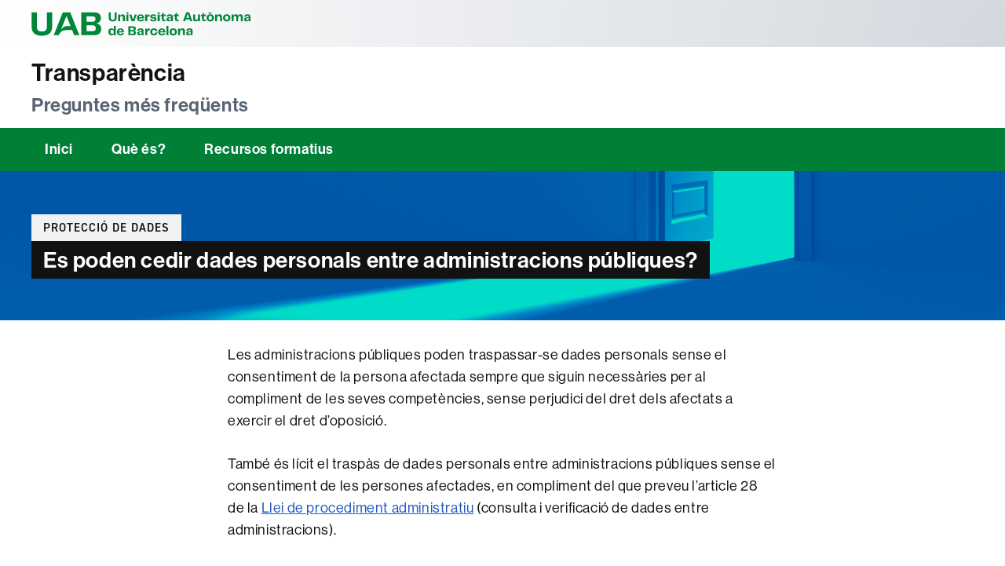

--- FILE ---
content_type: text/html; charset=UTF-8
request_url: https://webs.uab.cat/transparencia/2022/03/17/cessio-de-dades-personals-entre-administracions-publiques/
body_size: 11947
content:
<!DOCTYPE html>

<html class="no-js" lang="ca">

	<head>

		<meta charset="UTF-8">
		<meta name="viewport" content="width=device-width, initial-scale=1.0" >

		<link rel="profile" href="https://gmpg.org/xfn/11">
		<link rel="shortcut icon" type="image/png" href="https://webs.uab.cat/transparencia/wp-content/themes/twentytwenty-child/simbol.png">

		<title>Es poden cedir dades personals entre administracions públiques? &#8211; Transparència</title>
<meta name='robots' content='max-image-preview:large' />
	<style>img:is([sizes="auto" i], [sizes^="auto," i]) { contain-intrinsic-size: 3000px 1500px }</style>
	<link rel="alternate" type="application/rss+xml" title="Transparència &raquo; Canal d&#039;informació" href="https://webs.uab.cat/transparencia/feed/" />
<script>
window._wpemojiSettings = {"baseUrl":"https:\/\/s.w.org\/images\/core\/emoji\/15.0.3\/72x72\/","ext":".png","svgUrl":"https:\/\/s.w.org\/images\/core\/emoji\/15.0.3\/svg\/","svgExt":".svg","source":{"concatemoji":"https:\/\/webs.uab.cat\/transparencia\/wp-includes\/js\/wp-emoji-release.min.js?ver=6.7.2"}};
/*! This file is auto-generated */
!function(i,n){var o,s,e;function c(e){try{var t={supportTests:e,timestamp:(new Date).valueOf()};sessionStorage.setItem(o,JSON.stringify(t))}catch(e){}}function p(e,t,n){e.clearRect(0,0,e.canvas.width,e.canvas.height),e.fillText(t,0,0);var t=new Uint32Array(e.getImageData(0,0,e.canvas.width,e.canvas.height).data),r=(e.clearRect(0,0,e.canvas.width,e.canvas.height),e.fillText(n,0,0),new Uint32Array(e.getImageData(0,0,e.canvas.width,e.canvas.height).data));return t.every(function(e,t){return e===r[t]})}function u(e,t,n){switch(t){case"flag":return n(e,"\ud83c\udff3\ufe0f\u200d\u26a7\ufe0f","\ud83c\udff3\ufe0f\u200b\u26a7\ufe0f")?!1:!n(e,"\ud83c\uddfa\ud83c\uddf3","\ud83c\uddfa\u200b\ud83c\uddf3")&&!n(e,"\ud83c\udff4\udb40\udc67\udb40\udc62\udb40\udc65\udb40\udc6e\udb40\udc67\udb40\udc7f","\ud83c\udff4\u200b\udb40\udc67\u200b\udb40\udc62\u200b\udb40\udc65\u200b\udb40\udc6e\u200b\udb40\udc67\u200b\udb40\udc7f");case"emoji":return!n(e,"\ud83d\udc26\u200d\u2b1b","\ud83d\udc26\u200b\u2b1b")}return!1}function f(e,t,n){var r="undefined"!=typeof WorkerGlobalScope&&self instanceof WorkerGlobalScope?new OffscreenCanvas(300,150):i.createElement("canvas"),a=r.getContext("2d",{willReadFrequently:!0}),o=(a.textBaseline="top",a.font="600 32px Arial",{});return e.forEach(function(e){o[e]=t(a,e,n)}),o}function t(e){var t=i.createElement("script");t.src=e,t.defer=!0,i.head.appendChild(t)}"undefined"!=typeof Promise&&(o="wpEmojiSettingsSupports",s=["flag","emoji"],n.supports={everything:!0,everythingExceptFlag:!0},e=new Promise(function(e){i.addEventListener("DOMContentLoaded",e,{once:!0})}),new Promise(function(t){var n=function(){try{var e=JSON.parse(sessionStorage.getItem(o));if("object"==typeof e&&"number"==typeof e.timestamp&&(new Date).valueOf()<e.timestamp+604800&&"object"==typeof e.supportTests)return e.supportTests}catch(e){}return null}();if(!n){if("undefined"!=typeof Worker&&"undefined"!=typeof OffscreenCanvas&&"undefined"!=typeof URL&&URL.createObjectURL&&"undefined"!=typeof Blob)try{var e="postMessage("+f.toString()+"("+[JSON.stringify(s),u.toString(),p.toString()].join(",")+"));",r=new Blob([e],{type:"text/javascript"}),a=new Worker(URL.createObjectURL(r),{name:"wpTestEmojiSupports"});return void(a.onmessage=function(e){c(n=e.data),a.terminate(),t(n)})}catch(e){}c(n=f(s,u,p))}t(n)}).then(function(e){for(var t in e)n.supports[t]=e[t],n.supports.everything=n.supports.everything&&n.supports[t],"flag"!==t&&(n.supports.everythingExceptFlag=n.supports.everythingExceptFlag&&n.supports[t]);n.supports.everythingExceptFlag=n.supports.everythingExceptFlag&&!n.supports.flag,n.DOMReady=!1,n.readyCallback=function(){n.DOMReady=!0}}).then(function(){return e}).then(function(){var e;n.supports.everything||(n.readyCallback(),(e=n.source||{}).concatemoji?t(e.concatemoji):e.wpemoji&&e.twemoji&&(t(e.twemoji),t(e.wpemoji)))}))}((window,document),window._wpemojiSettings);
</script>
<style id='wp-emoji-styles-inline-css'>

	img.wp-smiley, img.emoji {
		display: inline !important;
		border: none !important;
		box-shadow: none !important;
		height: 1em !important;
		width: 1em !important;
		margin: 0 0.07em !important;
		vertical-align: -0.1em !important;
		background: none !important;
		padding: 0 !important;
	}
</style>
<link rel='stylesheet' id='wp-block-library-css' href='https://webs.uab.cat/transparencia/wp-includes/css/dist/block-library/style.min.css?ver=6.7.2' media='all' />
<style id='uab-dlist-style-inline-css'>
/*!***************************************************************************************************************************************************************************************************************************************!*\
  !*** css ./node_modules/css-loader/dist/cjs.js??ruleSet[1].rules[3].use[1]!./node_modules/postcss-loader/dist/cjs.js??ruleSet[1].rules[3].use[2]!./node_modules/sass-loader/dist/cjs.js??ruleSet[1].rules[3].use[3]!./src/style.scss ***!
  \***************************************************************************************************************************************************************************************************************************************/


</style>
<style id='uab-dlist-item-style-inline-css'>
/*!***************************************************************************************************************************************************************************************************************************************!*\
  !*** css ./node_modules/css-loader/dist/cjs.js??ruleSet[1].rules[3].use[1]!./node_modules/postcss-loader/dist/cjs.js??ruleSet[1].rules[3].use[2]!./node_modules/sass-loader/dist/cjs.js??ruleSet[1].rules[3].use[3]!./src/style.scss ***!
  \***************************************************************************************************************************************************************************************************************************************/
/**
 * The following styles get applied both on the front of your site
 * and in the editor.
 *
 * Replace them with your own styles or remove the file completely.
 */
/*.wp-block-create-block-entradeta {
	background-color: #21759b;
	color: #fff;
	padding: 2px;
}*/

/*# sourceMappingURL=style-index.css.map*/
</style>
<style id='classic-theme-styles-inline-css'>
/*! This file is auto-generated */
.wp-block-button__link{color:#fff;background-color:#32373c;border-radius:9999px;box-shadow:none;text-decoration:none;padding:calc(.667em + 2px) calc(1.333em + 2px);font-size:1.125em}.wp-block-file__button{background:#32373c;color:#fff;text-decoration:none}
</style>
<style id='global-styles-inline-css'>
:root{--wp--preset--aspect-ratio--square: 1;--wp--preset--aspect-ratio--4-3: 4/3;--wp--preset--aspect-ratio--3-4: 3/4;--wp--preset--aspect-ratio--3-2: 3/2;--wp--preset--aspect-ratio--2-3: 2/3;--wp--preset--aspect-ratio--16-9: 16/9;--wp--preset--aspect-ratio--9-16: 9/16;--wp--preset--color--black: #000000;--wp--preset--color--cyan-bluish-gray: #abb8c3;--wp--preset--color--white: #ffffff;--wp--preset--color--pale-pink: #f78da7;--wp--preset--color--vivid-red: #cf2e2e;--wp--preset--color--luminous-vivid-orange: #ff6900;--wp--preset--color--luminous-vivid-amber: #fcb900;--wp--preset--color--light-green-cyan: #7bdcb5;--wp--preset--color--vivid-green-cyan: #00d084;--wp--preset--color--pale-cyan-blue: #8ed1fc;--wp--preset--color--vivid-cyan-blue: #0693e3;--wp--preset--color--vivid-purple: #9b51e0;--wp--preset--color--accent: var(--primari);--wp--preset--color--primary: var(--negre);--wp--preset--color--secondary: #2a2a2a;--wp--preset--color--subtle-background: #1a1a1a;--wp--preset--color--background: #fff;--wp--preset--gradient--vivid-cyan-blue-to-vivid-purple: linear-gradient(135deg,rgba(6,147,227,1) 0%,rgb(155,81,224) 100%);--wp--preset--gradient--light-green-cyan-to-vivid-green-cyan: linear-gradient(135deg,rgb(122,220,180) 0%,rgb(0,208,130) 100%);--wp--preset--gradient--luminous-vivid-amber-to-luminous-vivid-orange: linear-gradient(135deg,rgba(252,185,0,1) 0%,rgba(255,105,0,1) 100%);--wp--preset--gradient--luminous-vivid-orange-to-vivid-red: linear-gradient(135deg,rgba(255,105,0,1) 0%,rgb(207,46,46) 100%);--wp--preset--gradient--very-light-gray-to-cyan-bluish-gray: linear-gradient(135deg,rgb(238,238,238) 0%,rgb(169,184,195) 100%);--wp--preset--gradient--cool-to-warm-spectrum: linear-gradient(135deg,rgb(74,234,220) 0%,rgb(151,120,209) 20%,rgb(207,42,186) 40%,rgb(238,44,130) 60%,rgb(251,105,98) 80%,rgb(254,248,76) 100%);--wp--preset--gradient--blush-light-purple: linear-gradient(135deg,rgb(255,206,236) 0%,rgb(152,150,240) 100%);--wp--preset--gradient--blush-bordeaux: linear-gradient(135deg,rgb(254,205,165) 0%,rgb(254,45,45) 50%,rgb(107,0,62) 100%);--wp--preset--gradient--luminous-dusk: linear-gradient(135deg,rgb(255,203,112) 0%,rgb(199,81,192) 50%,rgb(65,88,208) 100%);--wp--preset--gradient--pale-ocean: linear-gradient(135deg,rgb(255,245,203) 0%,rgb(182,227,212) 50%,rgb(51,167,181) 100%);--wp--preset--gradient--electric-grass: linear-gradient(135deg,rgb(202,248,128) 0%,rgb(113,206,126) 100%);--wp--preset--gradient--midnight: linear-gradient(135deg,rgb(2,3,129) 0%,rgb(40,116,252) 100%);--wp--preset--font-size--small: 18px;--wp--preset--font-size--medium: 20px;--wp--preset--font-size--large: 26.25px;--wp--preset--font-size--x-large: 42px;--wp--preset--font-size--normal: 21px;--wp--preset--font-size--larger: 32px;--wp--preset--spacing--20: 0.44rem;--wp--preset--spacing--30: 0.67rem;--wp--preset--spacing--40: 1rem;--wp--preset--spacing--50: 1.5rem;--wp--preset--spacing--60: 2.25rem;--wp--preset--spacing--70: 3.38rem;--wp--preset--spacing--80: 5.06rem;--wp--preset--shadow--natural: 6px 6px 9px rgba(0, 0, 0, 0.2);--wp--preset--shadow--deep: 12px 12px 50px rgba(0, 0, 0, 0.4);--wp--preset--shadow--sharp: 6px 6px 0px rgba(0, 0, 0, 0.2);--wp--preset--shadow--outlined: 6px 6px 0px -3px rgba(255, 255, 255, 1), 6px 6px rgba(0, 0, 0, 1);--wp--preset--shadow--crisp: 6px 6px 0px rgba(0, 0, 0, 1);}:where(.is-layout-flex){gap: 0.5em;}:where(.is-layout-grid){gap: 0.5em;}body .is-layout-flex{display: flex;}.is-layout-flex{flex-wrap: wrap;align-items: center;}.is-layout-flex > :is(*, div){margin: 0;}body .is-layout-grid{display: grid;}.is-layout-grid > :is(*, div){margin: 0;}:where(.wp-block-columns.is-layout-flex){gap: 2em;}:where(.wp-block-columns.is-layout-grid){gap: 2em;}:where(.wp-block-post-template.is-layout-flex){gap: 1.25em;}:where(.wp-block-post-template.is-layout-grid){gap: 1.25em;}.has-black-color{color: var(--wp--preset--color--black) !important;}.has-cyan-bluish-gray-color{color: var(--wp--preset--color--cyan-bluish-gray) !important;}.has-white-color{color: var(--wp--preset--color--white) !important;}.has-pale-pink-color{color: var(--wp--preset--color--pale-pink) !important;}.has-vivid-red-color{color: var(--wp--preset--color--vivid-red) !important;}.has-luminous-vivid-orange-color{color: var(--wp--preset--color--luminous-vivid-orange) !important;}.has-luminous-vivid-amber-color{color: var(--wp--preset--color--luminous-vivid-amber) !important;}.has-light-green-cyan-color{color: var(--wp--preset--color--light-green-cyan) !important;}.has-vivid-green-cyan-color{color: var(--wp--preset--color--vivid-green-cyan) !important;}.has-pale-cyan-blue-color{color: var(--wp--preset--color--pale-cyan-blue) !important;}.has-vivid-cyan-blue-color{color: var(--wp--preset--color--vivid-cyan-blue) !important;}.has-vivid-purple-color{color: var(--wp--preset--color--vivid-purple) !important;}.has-black-background-color{background-color: var(--wp--preset--color--black) !important;}.has-cyan-bluish-gray-background-color{background-color: var(--wp--preset--color--cyan-bluish-gray) !important;}.has-white-background-color{background-color: var(--wp--preset--color--white) !important;}.has-pale-pink-background-color{background-color: var(--wp--preset--color--pale-pink) !important;}.has-vivid-red-background-color{background-color: var(--wp--preset--color--vivid-red) !important;}.has-luminous-vivid-orange-background-color{background-color: var(--wp--preset--color--luminous-vivid-orange) !important;}.has-luminous-vivid-amber-background-color{background-color: var(--wp--preset--color--luminous-vivid-amber) !important;}.has-light-green-cyan-background-color{background-color: var(--wp--preset--color--light-green-cyan) !important;}.has-vivid-green-cyan-background-color{background-color: var(--wp--preset--color--vivid-green-cyan) !important;}.has-pale-cyan-blue-background-color{background-color: var(--wp--preset--color--pale-cyan-blue) !important;}.has-vivid-cyan-blue-background-color{background-color: var(--wp--preset--color--vivid-cyan-blue) !important;}.has-vivid-purple-background-color{background-color: var(--wp--preset--color--vivid-purple) !important;}.has-black-border-color{border-color: var(--wp--preset--color--black) !important;}.has-cyan-bluish-gray-border-color{border-color: var(--wp--preset--color--cyan-bluish-gray) !important;}.has-white-border-color{border-color: var(--wp--preset--color--white) !important;}.has-pale-pink-border-color{border-color: var(--wp--preset--color--pale-pink) !important;}.has-vivid-red-border-color{border-color: var(--wp--preset--color--vivid-red) !important;}.has-luminous-vivid-orange-border-color{border-color: var(--wp--preset--color--luminous-vivid-orange) !important;}.has-luminous-vivid-amber-border-color{border-color: var(--wp--preset--color--luminous-vivid-amber) !important;}.has-light-green-cyan-border-color{border-color: var(--wp--preset--color--light-green-cyan) !important;}.has-vivid-green-cyan-border-color{border-color: var(--wp--preset--color--vivid-green-cyan) !important;}.has-pale-cyan-blue-border-color{border-color: var(--wp--preset--color--pale-cyan-blue) !important;}.has-vivid-cyan-blue-border-color{border-color: var(--wp--preset--color--vivid-cyan-blue) !important;}.has-vivid-purple-border-color{border-color: var(--wp--preset--color--vivid-purple) !important;}.has-vivid-cyan-blue-to-vivid-purple-gradient-background{background: var(--wp--preset--gradient--vivid-cyan-blue-to-vivid-purple) !important;}.has-light-green-cyan-to-vivid-green-cyan-gradient-background{background: var(--wp--preset--gradient--light-green-cyan-to-vivid-green-cyan) !important;}.has-luminous-vivid-amber-to-luminous-vivid-orange-gradient-background{background: var(--wp--preset--gradient--luminous-vivid-amber-to-luminous-vivid-orange) !important;}.has-luminous-vivid-orange-to-vivid-red-gradient-background{background: var(--wp--preset--gradient--luminous-vivid-orange-to-vivid-red) !important;}.has-very-light-gray-to-cyan-bluish-gray-gradient-background{background: var(--wp--preset--gradient--very-light-gray-to-cyan-bluish-gray) !important;}.has-cool-to-warm-spectrum-gradient-background{background: var(--wp--preset--gradient--cool-to-warm-spectrum) !important;}.has-blush-light-purple-gradient-background{background: var(--wp--preset--gradient--blush-light-purple) !important;}.has-blush-bordeaux-gradient-background{background: var(--wp--preset--gradient--blush-bordeaux) !important;}.has-luminous-dusk-gradient-background{background: var(--wp--preset--gradient--luminous-dusk) !important;}.has-pale-ocean-gradient-background{background: var(--wp--preset--gradient--pale-ocean) !important;}.has-electric-grass-gradient-background{background: var(--wp--preset--gradient--electric-grass) !important;}.has-midnight-gradient-background{background: var(--wp--preset--gradient--midnight) !important;}.has-small-font-size{font-size: var(--wp--preset--font-size--small) !important;}.has-medium-font-size{font-size: var(--wp--preset--font-size--medium) !important;}.has-large-font-size{font-size: var(--wp--preset--font-size--large) !important;}.has-x-large-font-size{font-size: var(--wp--preset--font-size--x-large) !important;}
:where(.wp-block-post-template.is-layout-flex){gap: 1.25em;}:where(.wp-block-post-template.is-layout-grid){gap: 1.25em;}
:where(.wp-block-columns.is-layout-flex){gap: 2em;}:where(.wp-block-columns.is-layout-grid){gap: 2em;}
:root :where(.wp-block-pullquote){font-size: 1.5em;line-height: 1.6;}
</style>
<link rel='stylesheet' id='twentytwenty-style-css' href='https://webs.uab.cat/transparencia/wp-content/themes/twentytwenty-child/style.css?ver=1.0.0' media='all' />
<link rel='stylesheet' id='twentytwenty-fonts-css' href='https://webs.uab.cat/transparencia/wp-content/themes/twentytwenty/assets/css/font-inter.css?ver=1.0.0' media='all' />
<link rel='stylesheet' id='twentytwenty-print-style-css' href='https://webs.uab.cat/transparencia/wp-content/themes/twentytwenty/print.css?ver=1.0.0' media='print' />
<script src="https://webs.uab.cat/transparencia/wp-includes/js/jquery/jquery.min.js?ver=3.7.1" id="jquery-core-js"></script>
<script src="https://webs.uab.cat/transparencia/wp-includes/js/jquery/jquery-migrate.min.js?ver=3.4.1" id="jquery-migrate-js"></script>
<script src="https://webs.uab.cat/transparencia/wp-content/themes/twentytwenty/assets/js/index.js?ver=1.0.0" id="twentytwenty-js-js" defer data-wp-strategy="defer"></script>
<link rel="https://api.w.org/" href="https://webs.uab.cat/transparencia/wp-json/" /><link rel="alternate" title="JSON" type="application/json" href="https://webs.uab.cat/transparencia/wp-json/wp/v2/posts/170" /><link rel="EditURI" type="application/rsd+xml" title="RSD" href="https://webs.uab.cat/transparencia/xmlrpc.php?rsd" />
<meta name="generator" content="WordPress 6.7.2" />
<link rel="canonical" href="https://webs.uab.cat/transparencia/2022/03/17/cessio-de-dades-personals-entre-administracions-publiques/" />
<link rel='shortlink' href='https://webs.uab.cat/transparencia/?p=170' />
<link rel="alternate" title="oEmbed (JSON)" type="application/json+oembed" href="https://webs.uab.cat/transparencia/wp-json/oembed/1.0/embed?url=https%3A%2F%2Fwebs.uab.cat%2Ftransparencia%2F2022%2F03%2F17%2Fcessio-de-dades-personals-entre-administracions-publiques%2F" />
<link rel="alternate" title="oEmbed (XML)" type="text/xml+oembed" href="https://webs.uab.cat/transparencia/wp-json/oembed/1.0/embed?url=https%3A%2F%2Fwebs.uab.cat%2Ftransparencia%2F2022%2F03%2F17%2Fcessio-de-dades-personals-entre-administracions-publiques%2F&#038;format=xml" />
	<script>document.documentElement.className = document.documentElement.className.replace( 'no-js', 'js' );</script>
	<style id="custom-background-css">
#header-titol-pagina { background-color: #fff; background-image: url("https://webs.uab.cat/transparencia/wp-content/uploads/sites/267/2022/11/transparencia.jpg"); background-position: right center; background-size: cover; background-repeat: no-repeat; background-attachment: scroll; }
</style>
			<style id="wp-custom-css">
			.home .wp-block-categories-list {
  display: grid;
  grid-template-columns: 1fr;
  grid-gap: 1.5rem;
}

@media (min-width: 600px) {
.home .wp-block-categories-list {
    grid-template-columns: 1fr 1fr;
  }
}

@media (min-width: 960px) {
.home .wp-block-categories-list {
    grid-template-columns: 1fr 1fr 1fr;
  }
}

.home .wp-block-categories-list .cat-item  {
	border: .2rem solid transparent;
	min-height: 7rem;
	font-size: 2.2rem;
	font-weight: 600;
	padding: 1.5rem;
	background: var(--gris-30);
	position: relative;
}


.home .wp-block-categories-list .cat-item:hover  {
	border: .2rem solid var(--enllac);

}

.home .wp-block-categories-list a  {
display: block;
}

.home .wp-block-categories-list a:before  {
	display: block;
	height: 100%;
	width: 100%;
	position: absolute;
	content: '';
	top: 0;
	left: 0;
}

.post-grid {
	display: block;
}

.post-grid .post-meta-wrapper  {
	display: none;
}		</style>
		
	</head>

	<body class="post-template-default single single-post postid-170 single-format-standard custom-background wp-embed-responsive singular enable-search-modal missing-post-thumbnail has-single-pagination showing-comments show-avatars footer-top-visible">

		<a class="skip-link screen-reader-text" href="#site-content">Vés al contingut</a>
		<header id="site-header" class="header-footer-group" role="banner">
			<div class="site-header-menu">
				<div class="header-inner section-inner">
					<div class="logo-uab">
						<a href="https://www.uab.cat">
							Universitat Autònoma de Barcelona
						</a>
					</div>
					<div class="header-navigation-wrapper">
						
						
						<button class="toggle nav-toggle mobile-nav-toggle" data-toggle-target=".menu-modal"  data-toggle-body-class="showing-menu-modal" aria-expanded="false" data-set-focus=".close-nav-toggle">
							<span class="toggle-inner">
								<span class="toggle-text">Menú</span>
								<span class="toggle-icon">
									<svg xmlns="http://www.w3.org/2000/svg" height="24" width="24"><path d="M3 18h18v-2H3v2zm0-5h18v-2H3v2zm0-7v2h18V6H3z"/></svg>
								</span>
							</span>
						</button>
						
						


						<div class="header-toggles hide-no-js">

						
						</div><!-- .header-toggles -->
						


					</div><!-- .header-navigation-wrapper -->
				</div>
			</div>
			
			<div class="site-header-titles">
				<div class="header-titles section-inner">

					<div class="site-title faux-heading"><a href="https://webs.uab.cat/transparencia/">Transparència</a></div><div class="site-description">Preguntes més freqüents</div><!-- .site-description -->
				</div>
			</div>

			
			
			<nav class="primary-menu-wrapper" aria-label="Horitzontal" role="navigation">

				<ul class="primary-menu reset-list-style">

				<li id="menu-item-453" class="menu-item menu-item-type-post_type menu-item-object-page menu-item-home menu-item-453"><a href="https://webs.uab.cat/transparencia/">Inici</a></li>
<li id="menu-item-428" class="menu-item menu-item-type-post_type menu-item-object-page menu-item-428"><a href="https://webs.uab.cat/transparencia/que-es/">Què és?</a></li>
<li id="menu-item-429" class="menu-item menu-item-type-post_type menu-item-object-page menu-item-429"><a href="https://webs.uab.cat/transparencia/recursos-formatius/">Recursos formatius</a></li>

				</ul>

			</nav><!-- .primary-menu-wrapper -->

						
			<div id="header-titol-pagina">
				<div class="section-inner">
			
				
					<div class="entry-categories">
						<span class="screen-reader-text">Categories</span>
						<a href="https://webs.uab.cat/transparencia/category/proteccio-de-dades/" rel="category tag">Protecció de dades</a>					</div><!-- .entry-categories -->

					<h1 class="entry-title"><span class="mida-variable">Es poden cedir dades personals entre administracions públiques?</span></h1>				</div>
			</div>
			
		</header><!-- #site-header -->

		
<div class="menu-modal cover-modal header-footer-group" data-modal-target-string=".menu-modal">

	<div class="menu-modal-inner modal-inner">

		<div class="menu-wrapper section-inner">

			<div class="menu-top">

				<button class="toggle close-nav-toggle fill-children-current-color" data-toggle-target=".menu-modal" data-toggle-body-class="showing-menu-modal" data-set-focus=".menu-modal">
					<span class="toggle-text">Tanca el menú</span>
					<svg class="svg-icon" aria-hidden="true" role="img" focusable="false" xmlns="http://www.w3.org/2000/svg" width="16" height="16" viewBox="0 0 16 16"><polygon fill="" fill-rule="evenodd" points="6.852 7.649 .399 1.195 1.445 .149 7.899 6.602 14.352 .149 15.399 1.195 8.945 7.649 15.399 14.102 14.352 15.149 7.899 8.695 1.445 15.149 .399 14.102" /></svg>				</button><!-- .nav-toggle -->

				
					<nav class="mobile-menu" aria-label="Mòbil">

						<ul class="modal-menu reset-list-style">

						<li class="menu-item menu-item-type-post_type menu-item-object-page menu-item-home menu-item-453"><div class="ancestor-wrapper"><a href="https://webs.uab.cat/transparencia/">Inici</a></div><!-- .ancestor-wrapper --></li>
<li class="menu-item menu-item-type-post_type menu-item-object-page menu-item-428"><div class="ancestor-wrapper"><a href="https://webs.uab.cat/transparencia/que-es/">Què és?</a></div><!-- .ancestor-wrapper --></li>
<li class="menu-item menu-item-type-post_type menu-item-object-page menu-item-429"><div class="ancestor-wrapper"><a href="https://webs.uab.cat/transparencia/recursos-formatius/">Recursos formatius</a></div><!-- .ancestor-wrapper --></li>

						</ul>

					</nav>

					
			</div><!-- .menu-top -->

			<div class="menu-bottom">

				
					<nav aria-label="Enllaços socials estesos">
						<ul class="social-menu reset-list-style social-icons fill-children-current-color">

							<li id="menu-item-244" class="menu-item menu-item-type-custom menu-item-object-custom menu-item-244"><a href="https://twitter.com/tic_uab"><span class="screen-reader-text">twitter</span><svg class="svg-icon" aria-hidden="true" role="img" focusable="false" width="24" height="24" viewBox="0 0 24 24" xmlns="http://www.w3.org/2000/svg"><path d="M22.23,5.924c-0.736,0.326-1.527,0.547-2.357,0.646c0.847-0.508,1.498-1.312,1.804-2.27 c-0.793,0.47-1.671,0.812-2.606,0.996C18.324,4.498,17.257,4,16.077,4c-2.266,0-4.103,1.837-4.103,4.103 c0,0.322,0.036,0.635,0.106,0.935C8.67,8.867,5.647,7.234,3.623,4.751C3.27,5.357,3.067,6.062,3.067,6.814 c0,1.424,0.724,2.679,1.825,3.415c-0.673-0.021-1.305-0.206-1.859-0.513c0,0.017,0,0.034,0,0.052c0,1.988,1.414,3.647,3.292,4.023 c-0.344,0.094-0.707,0.144-1.081,0.144c-0.264,0-0.521-0.026-0.772-0.074c0.522,1.63,2.038,2.816,3.833,2.85 c-1.404,1.1-3.174,1.756-5.096,1.756c-0.331,0-0.658-0.019-0.979-0.057c1.816,1.164,3.973,1.843,6.29,1.843 c7.547,0,11.675-6.252,11.675-11.675c0-0.178-0.004-0.355-0.012-0.531C20.985,7.47,21.68,6.747,22.23,5.924z"></path></svg></a></li>
<li id="menu-item-245" class="menu-item menu-item-type-custom menu-item-object-custom menu-item-245"><a href="https://instagram.com/tic_uab"><span class="screen-reader-text">instagram</span><svg class="svg-icon" aria-hidden="true" role="img" focusable="false" width="24" height="24" viewBox="0 0 24 24" xmlns="http://www.w3.org/2000/svg"><path d="M12,4.622c2.403,0,2.688,0.009,3.637,0.052c0.877,0.04,1.354,0.187,1.671,0.31c0.42,0.163,0.72,0.358,1.035,0.673 c0.315,0.315,0.51,0.615,0.673,1.035c0.123,0.317,0.27,0.794,0.31,1.671c0.043,0.949,0.052,1.234,0.052,3.637 s-0.009,2.688-0.052,3.637c-0.04,0.877-0.187,1.354-0.31,1.671c-0.163,0.42-0.358,0.72-0.673,1.035 c-0.315,0.315-0.615,0.51-1.035,0.673c-0.317,0.123-0.794,0.27-1.671,0.31c-0.949,0.043-1.233,0.052-3.637,0.052 s-2.688-0.009-3.637-0.052c-0.877-0.04-1.354-0.187-1.671-0.31c-0.42-0.163-0.72-0.358-1.035-0.673 c-0.315-0.315-0.51-0.615-0.673-1.035c-0.123-0.317-0.27-0.794-0.31-1.671C4.631,14.688,4.622,14.403,4.622,12 s0.009-2.688,0.052-3.637c0.04-0.877,0.187-1.354,0.31-1.671c0.163-0.42,0.358-0.72,0.673-1.035 c0.315-0.315,0.615-0.51,1.035-0.673c0.317-0.123,0.794-0.27,1.671-0.31C9.312,4.631,9.597,4.622,12,4.622 M12,3 C9.556,3,9.249,3.01,8.289,3.054C7.331,3.098,6.677,3.25,6.105,3.472C5.513,3.702,5.011,4.01,4.511,4.511 c-0.5,0.5-0.808,1.002-1.038,1.594C3.25,6.677,3.098,7.331,3.054,8.289C3.01,9.249,3,9.556,3,12c0,2.444,0.01,2.751,0.054,3.711 c0.044,0.958,0.196,1.612,0.418,2.185c0.23,0.592,0.538,1.094,1.038,1.594c0.5,0.5,1.002,0.808,1.594,1.038 c0.572,0.222,1.227,0.375,2.185,0.418C9.249,20.99,9.556,21,12,21s2.751-0.01,3.711-0.054c0.958-0.044,1.612-0.196,2.185-0.418 c0.592-0.23,1.094-0.538,1.594-1.038c0.5-0.5,0.808-1.002,1.038-1.594c0.222-0.572,0.375-1.227,0.418-2.185 C20.99,14.751,21,14.444,21,12s-0.01-2.751-0.054-3.711c-0.044-0.958-0.196-1.612-0.418-2.185c-0.23-0.592-0.538-1.094-1.038-1.594 c-0.5-0.5-1.002-0.808-1.594-1.038c-0.572-0.222-1.227-0.375-2.185-0.418C14.751,3.01,14.444,3,12,3L12,3z M12,7.378 c-2.552,0-4.622,2.069-4.622,4.622S9.448,16.622,12,16.622s4.622-2.069,4.622-4.622S14.552,7.378,12,7.378z M12,15 c-1.657,0-3-1.343-3-3s1.343-3,3-3s3,1.343,3,3S13.657,15,12,15z M16.804,6.116c-0.596,0-1.08,0.484-1.08,1.08 s0.484,1.08,1.08,1.08c0.596,0,1.08-0.484,1.08-1.08S17.401,6.116,16.804,6.116z"></path></svg></a></li>

						</ul>
					</nav><!-- .social-menu -->

				
			</div><!-- .menu-bottom -->

		</div><!-- .menu-wrapper -->

	</div><!-- .menu-modal-inner -->

</div><!-- .menu-modal -->



<main id="site-content">

	
<article class="post-170 post type-post status-publish format-standard hentry category-proteccio-de-dades tag-cessio-de-dades" id="post-170">

	
	<div class="post-inner">

		<div class="entry-content">

			<p><span data-contrast="auto">Les administracions públiques poden traspassar-se dades personals sense el consentiment de la persona afectada sempre que siguin necessàries per al compliment de les seves competències, sense perjudici del dret dels afectats a exercir el dret d’oposició.</span><span data-ccp-props="{&quot;201341983&quot;:0,&quot;335551550&quot;:6,&quot;335551620&quot;:6,&quot;335559739&quot;:160,&quot;335559740&quot;:240}"> </span></p>
<p><span data-contrast="auto">També és lícit el traspàs de dades personals entre administracions públiques sense el consentiment de les persones afectades, en compliment del que preveu l’article 28 de la <a href="https://www.boe.es/boe_catalan/dias/2015/10/02/pdfs/BOE-A-2015-10565-C.pdf">Llei de procediment administratiu</a> (consulta i verificació de dades entre administracions).</span><span data-ccp-props="{&quot;201341983&quot;:0,&quot;335551550&quot;:6,&quot;335551620&quot;:6,&quot;335559739&quot;:160,&quot;335559740&quot;:240}"> </span></p>

		</div><!-- .entry-content -->

	</div><!-- .post-inner -->

	<div class="section-inner">
		
		<div class="post-meta-wrapper post-meta-single post-meta-single-bottom">

			<ul class="post-meta">

									<li class="post-tags meta-wrapper">
						<span class="meta-icon">
							<span class="screen-reader-text">
								Etiquetes							</span>
							<svg class="svg-icon" aria-hidden="true" role="img" focusable="false" xmlns="http://www.w3.org/2000/svg" width="18" height="18" viewBox="0 0 18 18"><path fill="" d="M15.4496399,8.42490555 L8.66109799,1.63636364 L1.63636364,1.63636364 L1.63636364,8.66081885 L8.42522727,15.44178 C8.57869221,15.5954158 8.78693789,15.6817418 9.00409091,15.6817418 C9.22124393,15.6817418 9.42948961,15.5954158 9.58327627,15.4414581 L15.4486339,9.57610048 C15.7651495,9.25692435 15.7649133,8.74206554 15.4496399,8.42490555 Z M16.6084423,10.7304545 L10.7406818,16.59822 C10.280287,17.0591273 9.65554997,17.3181054 9.00409091,17.3181054 C8.35263185,17.3181054 7.72789481,17.0591273 7.26815877,16.5988788 L0.239976954,9.57887876 C0.0863319284,9.4254126 0,9.21716044 0,9 L0,0.818181818 C0,0.366312477 0.366312477,0 0.818181818,0 L9,0 C9.21699531,0 9.42510306,0.0862010512 9.57854191,0.239639906 L16.6084423,7.26954545 C17.5601275,8.22691012 17.5601275,9.77308988 16.6084423,10.7304545 Z M5,6 C4.44771525,6 4,5.55228475 4,5 C4,4.44771525 4.44771525,4 5,4 C5.55228475,4 6,4.44771525 6,5 C6,5.55228475 5.55228475,6 5,6 Z" /></svg>						</span>
						<span class="meta-text">
							<a href="https://webs.uab.cat/transparencia/tag/cessio-de-dades/" rel="tag">Cessió de dades</a>						</span>
					</li>
					
			</ul><!-- .post-meta -->

		</div><!-- .post-meta-wrapper -->

		
	</div><!-- .section-inner -->

	
	<nav class="pagination-single section-inner" aria-label="Entrada">

		<hr class="styled-separator is-style-wide" aria-hidden="true" />

		<div class="pagination-single-inner">

			
				<a class="previous-post" href="https://webs.uab.cat/transparencia/2022/03/17/captacio-i-difusio-dimatges-o-daltres-dades-dempleats-publics/">
					<span class="arrow" aria-hidden="true">&larr;</span>
					<span class="title"><span class="title-inner">Un ciutadà pot captar imatges d’empleats públics i difondre-les sense el consentiment  dels empleats?</span></span>
				</a>

				
				<a class="next-post" href="https://webs.uab.cat/transparencia/2022/03/17/publicacio-de-fotografies-del-personal-al-web-duna-institucio/">
					<span class="arrow" aria-hidden="true">&rarr;</span>
						<span class="title"><span class="title-inner">Es poden publicar fotografies del personal al web d’una institució?</span></span>
				</a>
				
		</div><!-- .pagination-single-inner -->

		<hr class="styled-separator is-style-wide" aria-hidden="true" />

	</nav><!-- .pagination-single -->

	
</article><!-- .post -->

</main><!-- #site-content -->


	<div class="footer-nav-widgets-wrapper header-footer-group">

		<div class="footer-inner section-inner">

							<div class="footer-top has-footer-menu has-social-menu">
					
						<nav aria-label="Peu" class="footer-menu-wrapper">

							<ul class="footer-menu reset-list-style">
								<li id="menu-item-463" class="menu-item menu-item-type-post_type menu-item-object-page menu-item-463"><a href="https://webs.uab.cat/transparencia/avis-legal/">Avís legal</a></li>
<li id="menu-item-464" class="menu-item menu-item-type-post_type menu-item-object-page menu-item-464"><a href="https://webs.uab.cat/transparencia/autoria-i-llicencia/">Autoria i llicència</a></li>
							</ul>

						</nav><!-- .site-nav -->

										
						<nav aria-label="Enllaços a les xarxes socials" class="footer-social-wrapper">

							<ul class="social-menu footer-social reset-list-style social-icons fill-children-current-color">

								<li class="menu-item menu-item-type-custom menu-item-object-custom menu-item-244"><a href="https://twitter.com/tic_uab"><span class="screen-reader-text">twitter</span><svg class="svg-icon" aria-hidden="true" role="img" focusable="false" width="24" height="24" viewBox="0 0 24 24" xmlns="http://www.w3.org/2000/svg"><path d="M22.23,5.924c-0.736,0.326-1.527,0.547-2.357,0.646c0.847-0.508,1.498-1.312,1.804-2.27 c-0.793,0.47-1.671,0.812-2.606,0.996C18.324,4.498,17.257,4,16.077,4c-2.266,0-4.103,1.837-4.103,4.103 c0,0.322,0.036,0.635,0.106,0.935C8.67,8.867,5.647,7.234,3.623,4.751C3.27,5.357,3.067,6.062,3.067,6.814 c0,1.424,0.724,2.679,1.825,3.415c-0.673-0.021-1.305-0.206-1.859-0.513c0,0.017,0,0.034,0,0.052c0,1.988,1.414,3.647,3.292,4.023 c-0.344,0.094-0.707,0.144-1.081,0.144c-0.264,0-0.521-0.026-0.772-0.074c0.522,1.63,2.038,2.816,3.833,2.85 c-1.404,1.1-3.174,1.756-5.096,1.756c-0.331,0-0.658-0.019-0.979-0.057c1.816,1.164,3.973,1.843,6.29,1.843 c7.547,0,11.675-6.252,11.675-11.675c0-0.178-0.004-0.355-0.012-0.531C20.985,7.47,21.68,6.747,22.23,5.924z"></path></svg></a></li>
<li class="menu-item menu-item-type-custom menu-item-object-custom menu-item-245"><a href="https://instagram.com/tic_uab"><span class="screen-reader-text">instagram</span><svg class="svg-icon" aria-hidden="true" role="img" focusable="false" width="24" height="24" viewBox="0 0 24 24" xmlns="http://www.w3.org/2000/svg"><path d="M12,4.622c2.403,0,2.688,0.009,3.637,0.052c0.877,0.04,1.354,0.187,1.671,0.31c0.42,0.163,0.72,0.358,1.035,0.673 c0.315,0.315,0.51,0.615,0.673,1.035c0.123,0.317,0.27,0.794,0.31,1.671c0.043,0.949,0.052,1.234,0.052,3.637 s-0.009,2.688-0.052,3.637c-0.04,0.877-0.187,1.354-0.31,1.671c-0.163,0.42-0.358,0.72-0.673,1.035 c-0.315,0.315-0.615,0.51-1.035,0.673c-0.317,0.123-0.794,0.27-1.671,0.31c-0.949,0.043-1.233,0.052-3.637,0.052 s-2.688-0.009-3.637-0.052c-0.877-0.04-1.354-0.187-1.671-0.31c-0.42-0.163-0.72-0.358-1.035-0.673 c-0.315-0.315-0.51-0.615-0.673-1.035c-0.123-0.317-0.27-0.794-0.31-1.671C4.631,14.688,4.622,14.403,4.622,12 s0.009-2.688,0.052-3.637c0.04-0.877,0.187-1.354,0.31-1.671c0.163-0.42,0.358-0.72,0.673-1.035 c0.315-0.315,0.615-0.51,1.035-0.673c0.317-0.123,0.794-0.27,1.671-0.31C9.312,4.631,9.597,4.622,12,4.622 M12,3 C9.556,3,9.249,3.01,8.289,3.054C7.331,3.098,6.677,3.25,6.105,3.472C5.513,3.702,5.011,4.01,4.511,4.511 c-0.5,0.5-0.808,1.002-1.038,1.594C3.25,6.677,3.098,7.331,3.054,8.289C3.01,9.249,3,9.556,3,12c0,2.444,0.01,2.751,0.054,3.711 c0.044,0.958,0.196,1.612,0.418,2.185c0.23,0.592,0.538,1.094,1.038,1.594c0.5,0.5,1.002,0.808,1.594,1.038 c0.572,0.222,1.227,0.375,2.185,0.418C9.249,20.99,9.556,21,12,21s2.751-0.01,3.711-0.054c0.958-0.044,1.612-0.196,2.185-0.418 c0.592-0.23,1.094-0.538,1.594-1.038c0.5-0.5,0.808-1.002,1.038-1.594c0.222-0.572,0.375-1.227,0.418-2.185 C20.99,14.751,21,14.444,21,12s-0.01-2.751-0.054-3.711c-0.044-0.958-0.196-1.612-0.418-2.185c-0.23-0.592-0.538-1.094-1.038-1.594 c-0.5-0.5-1.002-0.808-1.594-1.038c-0.572-0.222-1.227-0.375-2.185-0.418C14.751,3.01,14.444,3,12,3L12,3z M12,7.378 c-2.552,0-4.622,2.069-4.622,4.622S9.448,16.622,12,16.622s4.622-2.069,4.622-4.622S14.552,7.378,12,7.378z M12,15 c-1.657,0-3-1.343-3-3s1.343-3,3-3s3,1.343,3,3S13.657,15,12,15z M16.804,6.116c-0.596,0-1.08,0.484-1.08,1.08 s0.484,1.08,1.08,1.08c0.596,0,1.08-0.484,1.08-1.08S17.401,6.116,16.804,6.116z"></path></svg></a></li>

							</ul><!-- .footer-social -->

						</nav><!-- .footer-social-wrapper -->

									</div><!-- .footer-top -->

			
			
				<aside class="footer-widgets-outer-wrapper">

					<div class="footer-widgets-wrapper">

						
							<div class="footer-widgets column-one grid-item">
								<div class="widget widget_block widget_tag_cloud"><div class="widget-content"><p class="wp-block-tag-cloud"><a href="https://webs.uab.cat/transparencia/tag/acords/" class="tag-cloud-link tag-link-13 tag-link-position-1" style="font-size: 8pt;" aria-label="Acords (1 element)">Acords</a>
<a href="https://webs.uab.cat/transparencia/tag/ajuts-i-subvencions/" class="tag-cloud-link tag-link-14 tag-link-position-2" style="font-size: 10.423076923077pt;" aria-label="Ajuts i subvencions (2 elements)">Ajuts i subvencions</a>
<a href="https://webs.uab.cat/transparencia/tag/arxiu/" class="tag-cloud-link tag-link-15 tag-link-position-3" style="font-size: 12.038461538462pt;" aria-label="Arxiu (3 elements)">Arxiu</a>
<a href="https://webs.uab.cat/transparencia/tag/asseguranes/" class="tag-cloud-link tag-link-16 tag-link-position-4" style="font-size: 8pt;" aria-label="Asseguranes (1 element)">Asseguranes</a>
<a href="https://webs.uab.cat/transparencia/tag/baixa-laboral/" class="tag-cloud-link tag-link-18 tag-link-position-5" style="font-size: 8pt;" aria-label="Baixa laboral (1 element)">Baixa laboral</a>
<a href="https://webs.uab.cat/transparencia/tag/cessio-de-dades/" class="tag-cloud-link tag-link-21 tag-link-position-6" style="font-size: 8pt;" aria-label="Cessió de dades (1 element)">Cessió de dades</a>
<a href="https://webs.uab.cat/transparencia/tag/compatibilitat/" class="tag-cloud-link tag-link-22 tag-link-position-7" style="font-size: 10.423076923077pt;" aria-label="Compatibilitat (2 elements)">Compatibilitat</a>
<a href="https://webs.uab.cat/transparencia/tag/consentiment/" class="tag-cloud-link tag-link-24 tag-link-position-8" style="font-size: 10.423076923077pt;" aria-label="Consentiment (2 elements)">Consentiment</a>
<a href="https://webs.uab.cat/transparencia/tag/definicions/" class="tag-cloud-link tag-link-25 tag-link-position-9" style="font-size: 18.903846153846pt;" aria-label="Definicions (12 elements)">Definicions</a>
<a href="https://webs.uab.cat/transparencia/tag/denuncies/" class="tag-cloud-link tag-link-26 tag-link-position-10" style="font-size: 10.423076923077pt;" aria-label="Denúncies (2 elements)">Denúncies</a>
<a href="https://webs.uab.cat/transparencia/tag/documentacio-tecnica/" class="tag-cloud-link tag-link-27 tag-link-position-11" style="font-size: 10.423076923077pt;" aria-label="Documentació tècnica (2 elements)">Documentació tècnica</a>
<a href="https://webs.uab.cat/transparencia/tag/e-tauler/" class="tag-cloud-link tag-link-30 tag-link-position-12" style="font-size: 10.423076923077pt;" aria-label="e-Tauler (2 elements)">e-Tauler</a>
<a href="https://webs.uab.cat/transparencia/tag/empleats-publics/" class="tag-cloud-link tag-link-31 tag-link-position-13" style="font-size: 16.076923076923pt;" aria-label="Empleats públics (7 elements)">Empleats públics</a>
<a href="https://webs.uab.cat/transparencia/tag/expedients/" class="tag-cloud-link tag-link-34 tag-link-position-14" style="font-size: 13.384615384615pt;" aria-label="Expedients (4 elements)">Expedients</a>
<a href="https://webs.uab.cat/transparencia/tag/examens/" class="tag-cloud-link tag-link-33 tag-link-position-15" style="font-size: 10.423076923077pt;" aria-label="Exàmens (2 elements)">Exàmens</a>
<a href="https://webs.uab.cat/transparencia/tag/filmacions/" class="tag-cloud-link tag-link-35 tag-link-position-16" style="font-size: 12.038461538462pt;" aria-label="Filmacions (3 elements)">Filmacions</a>
<a href="https://webs.uab.cat/transparencia/tag/formacio/" class="tag-cloud-link tag-link-37 tag-link-position-17" style="font-size: 10.423076923077pt;" aria-label="Formació (2 elements)">Formació</a>
<a href="https://webs.uab.cat/transparencia/tag/identificacio-de-persones/" class="tag-cloud-link tag-link-39 tag-link-position-18" style="font-size: 22pt;" aria-label="Identificació de persones (21 elements)">Identificació de persones</a>
<a href="https://webs.uab.cat/transparencia/tag/imatge-personal/" class="tag-cloud-link tag-link-40 tag-link-position-19" style="font-size: 12.038461538462pt;" aria-label="Imatge personal (3 elements)">Imatge personal</a>
<a href="https://webs.uab.cat/transparencia/tag/indexacio-i-cercadors/" class="tag-cloud-link tag-link-41 tag-link-position-20" style="font-size: 8pt;" aria-label="Indexació i cercadors (1 element)">Indexació i cercadors</a>
<a href="https://webs.uab.cat/transparencia/tag/informacio-telefonica/" class="tag-cloud-link tag-link-43 tag-link-position-21" style="font-size: 10.423076923077pt;" aria-label="Informació telefònica (2 elements)">Informació telefònica</a>
<a href="https://webs.uab.cat/transparencia/tag/interins/" class="tag-cloud-link tag-link-44 tag-link-position-22" style="font-size: 10.423076923077pt;" aria-label="Interins (2 elements)">Interins</a>
<a href="https://webs.uab.cat/transparencia/tag/internet/" class="tag-cloud-link tag-link-45 tag-link-position-23" style="font-size: 8pt;" aria-label="Internet (1 element)">Internet</a>
<a href="https://webs.uab.cat/transparencia/tag/marc-legal/" class="tag-cloud-link tag-link-46 tag-link-position-24" style="font-size: 19.846153846154pt;" aria-label="Marc legal (14 elements)">Marc legal</a>
<a href="https://webs.uab.cat/transparencia/tag/minimitzacio/" class="tag-cloud-link tag-link-48 tag-link-position-25" style="font-size: 14.461538461538pt;" aria-label="Minimització (5 elements)">Minimització</a>
<a href="https://webs.uab.cat/transparencia/tag/organitzacio-institucional/" class="tag-cloud-link tag-link-54 tag-link-position-26" style="font-size: 16.75pt;" aria-label="Organització institucional (8 elements)">Organització institucional</a>
<a href="https://webs.uab.cat/transparencia/tag/persona-interessada/" class="tag-cloud-link tag-link-58 tag-link-position-27" style="font-size: 10.423076923077pt;" aria-label="Persona interessada (2 elements)">Persona interessada</a>
<a href="https://webs.uab.cat/transparencia/tag/persones-juridiques/" class="tag-cloud-link tag-link-59 tag-link-position-28" style="font-size: 10.423076923077pt;" aria-label="Persones jurídiques (2 elements)">Persones jurídiques</a>
<a href="https://webs.uab.cat/transparencia/tag/plans-estrategics/" class="tag-cloud-link tag-link-60 tag-link-position-29" style="font-size: 8pt;" aria-label="Plans estratègics (1 element)">Plans estratègics</a>
<a href="https://webs.uab.cat/transparencia/tag/pressupost/" class="tag-cloud-link tag-link-61 tag-link-position-30" style="font-size: 8pt;" aria-label="Pressupost (1 element)">Pressupost</a>
<a href="https://webs.uab.cat/transparencia/tag/procediments/" class="tag-cloud-link tag-link-62 tag-link-position-31" style="font-size: 15.403846153846pt;" aria-label="Procediments (6 elements)">Procediments</a>
<a href="https://webs.uab.cat/transparencia/tag/processos-selectius/" class="tag-cloud-link tag-link-63 tag-link-position-32" style="font-size: 17.423076923077pt;" aria-label="Processos selectius (9 elements)">Processos selectius</a>
<a href="https://webs.uab.cat/transparencia/tag/produccio-cientifica/" class="tag-cloud-link tag-link-64 tag-link-position-33" style="font-size: 8pt;" aria-label="Producció científica (1 element)">Producció científica</a>
<a href="https://webs.uab.cat/transparencia/tag/publicacio-de-dades/" class="tag-cloud-link tag-link-65 tag-link-position-34" style="font-size: 16.75pt;" aria-label="Publicació de dades (8 elements)">Publicació de dades</a>
<a href="https://webs.uab.cat/transparencia/tag/publicacio-de-notes/" class="tag-cloud-link tag-link-66 tag-link-position-35" style="font-size: 13.384615384615pt;" aria-label="Publicació de notes (4 elements)">Publicació de notes</a>
<a href="https://webs.uab.cat/transparencia/tag/registres/" class="tag-cloud-link tag-link-70 tag-link-position-36" style="font-size: 8pt;" aria-label="Registres (1 element)">Registres</a>
<a href="https://webs.uab.cat/transparencia/tag/requeriment-judicial/" class="tag-cloud-link tag-link-71 tag-link-position-37" style="font-size: 8pt;" aria-label="Requeriment judicial (1 element)">Requeriment judicial</a>
<a href="https://webs.uab.cat/transparencia/tag/rlt/" class="tag-cloud-link tag-link-72 tag-link-position-38" style="font-size: 8pt;" aria-label="RLT (1 element)">RLT</a>
<a href="https://webs.uab.cat/transparencia/tag/ranquings/" class="tag-cloud-link tag-link-67 tag-link-position-39" style="font-size: 8pt;" aria-label="Rànquings (1 element)">Rànquings</a>
<a href="https://webs.uab.cat/transparencia/tag/regim-sancionador/" class="tag-cloud-link tag-link-69 tag-link-position-40" style="font-size: 12.038461538462pt;" aria-label="Règim sancionador (3 elements)">Règim sancionador</a>
<a href="https://webs.uab.cat/transparencia/tag/secret-professional/" class="tag-cloud-link tag-link-73 tag-link-position-41" style="font-size: 8pt;" aria-label="Secret professional (1 element)">Secret professional</a>
<a href="https://webs.uab.cat/transparencia/tag/terminis/" class="tag-cloud-link tag-link-75 tag-link-position-42" style="font-size: 13.384615384615pt;" aria-label="Terminis (4 elements)">Terminis</a>
<a href="https://webs.uab.cat/transparencia/tag/transferencies-corrents/" class="tag-cloud-link tag-link-77 tag-link-position-43" style="font-size: 8pt;" aria-label="Transferències corrents (1 element)">Transferències corrents</a>
<a href="https://webs.uab.cat/transparencia/tag/tramits/" class="tag-cloud-link tag-link-76 tag-link-position-44" style="font-size: 14.461538461538pt;" aria-label="Tràmits (5 elements)">Tràmits</a>
<a href="https://webs.uab.cat/transparencia/tag/violacio-de-seguretat/" class="tag-cloud-link tag-link-78 tag-link-position-45" style="font-size: 8pt;" aria-label="Violació de seguretat (1 element)">Violació de seguretat</a></p></div></div>							</div>

						
						
							<div class="footer-widgets column-two grid-item">
								<div class="widget widget_block"><div class="widget-content"><h2 class="widget-title subheading heading-size-3">Últimes entrades</h2><div class="wp-widget-group__inner-blocks"><ul class="wp-block-latest-posts__list wp-block-latest-posts"><li><a class="wp-block-latest-posts__post-title" href="https://webs.uab.cat/transparencia/2023/05/16/que-passa-amb-els-contractes-amb-encarregats-del-tractament-firmats-abans-de-laplicacio-obligatoria-del-rgpd/">Què passa amb els contractes amb encarregats del tractament firmats abans de l’aplicació obligatòria del RGPD?</a></li>
<li><a class="wp-block-latest-posts__post-title" href="https://webs.uab.cat/transparencia/2023/05/16/shan-de-publicar-les-resolucions-anteriors-a-la-llei-de-transparencia/">S’han de publicar les resolucions anteriors a la llei de transparència?</a></li>
<li><a class="wp-block-latest-posts__post-title" href="https://webs.uab.cat/transparencia/2023/05/16/shan-didentificar-els-membres-de-les-comissions-o-els-tribunals-de-seleccio/">S’han d’identificar els membres de les comissions o els tribunals de selecció?</a></li>
<li><a class="wp-block-latest-posts__post-title" href="https://webs.uab.cat/transparencia/2023/05/16/es-pot-donar-acces-a-les-notes-a-altres-estudiants/">Es pot donar accés a les notes a altres estudiants?</a></li>
<li><a class="wp-block-latest-posts__post-title" href="https://webs.uab.cat/transparencia/2022/07/06/es-poden-incloure-dades-reals-que-identifiquen-el-personal-de-la-uab-i-les-seves-retribucions-en-videos-elaborats-com-a-contingut-de-cursos-de-formacio-dirigits-al-personal-de-la-uab/">Es poden incloure dades reals que identifiquen el personal de la UAB i les seves retribucions en vídeos elaborats com a contingut de cursos de formació dirigits al personal de la UAB?</a></li>
</ul></div></div></div>							</div>

						
					</div><!-- .footer-widgets-wrapper -->

				</aside><!-- .footer-widgets-outer-wrapper -->

			
		</div><!-- .footer-inner -->

	</div><!-- .footer-nav-widgets-wrapper -->


			<footer id="site-footer" role="contentinfo" class="header-footer-group">
				<h2 class="screen-reader-text">Contacte i informació legal</h2>
				<div class="section-inner">

										<div id="contacte">
										</div>
					
					<div class="legal">
						<h3>
							Sobre el  web</h3>
						<div class="logo">
							<span class="screen-reader-text">
								Universitat Autònoma de Barcelona</span>
						</div>
						<nav aria-label="Informació tècnica i legal">
							<ul>
								<li><a href="https://www.uab.cat/web/la-uab/itineraris/avis-legal-1345668257191.html">Avís legal</a></li>
								<li><a href="https://www.uab.cat/web/la-uab/itineraris/proteccio-de-dades-1345668257177.html">Protecció de dades</a></li>
								<li><a href="https://www.uab.cat/web/la-uab/itineraris/accessibilitat-web-1345799763683.html">Accessibilitat web</a></li>
							</ul>
							<p class="lema">
								Som una universitat capdavantera que imparteix una docència de qualitat i excel·lència,
								diversificada, multidisciplinària i flexible, ajustada a les necessitats de
								la societat i adaptada als nous models de l'Europa del coneixement. La UAB
								és reconeguda internacionalment per la qualitat i el caràcter innovador de
								la seva recerca.
							</p>
							<p>
								© 2026 Universitat Autònoma de Barcelona
							</p>
						</nav>

						<a class="boto to-the-top" href="#site-header">
							<span class="to-the-top-long">
								Vés a dalt <span class="arrow" aria-hidden="true">&uarr;</span>							</span><!-- .to-the-top-long -->
							<span class="to-the-top-short">
								Puja <span class="arrow" aria-hidden="true">&uarr;</span>							</span><!-- .to-the-top-short -->
						</a>
					</div>


				</div><!-- .section-inner -->

			</footer><!-- #site-footer -->

		<script src="https://webs.uab.cat/transparencia/wp-content/themes/twentytwenty-child/assets/js/blocks.js?ver=1.0" id="child_blocks_js-js"></script>
<script src="https://webs.uab.cat/transparencia/wp-content/plugins/uab-circuito-altas/src/Resources/public/js/uab-circuito-altas.js?ver=6.7.2" id="uabAdminSiteOptions-js"></script>
<script src="https://webs.uab.cat/transparencia/wp-content/themes/twentytwenty-child/assets/js/utils.js?ver=1.0" id="utils_js-js"></script>

	</body>
</html>
